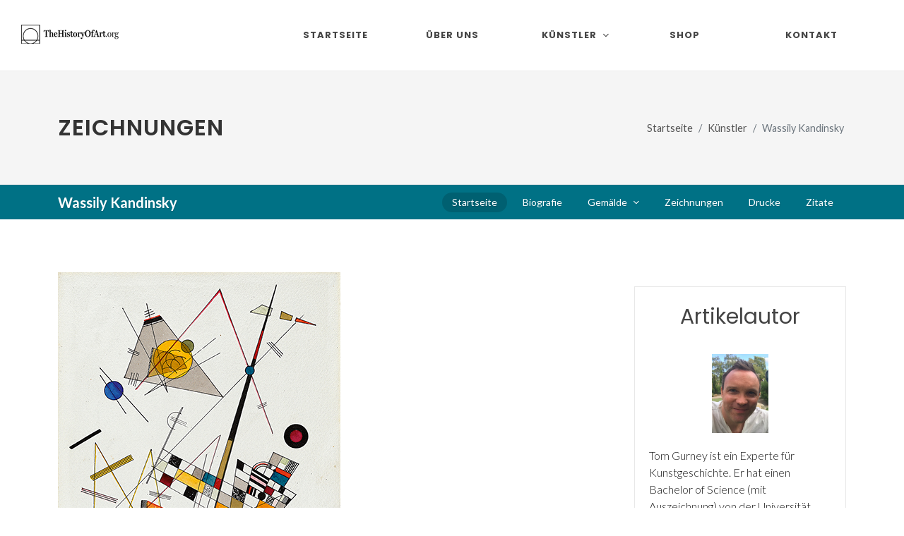

--- FILE ---
content_type: text/html
request_url: https://www.thehistoryofart.org/de/wassily-kandinsky/zeichnungen/
body_size: 8842
content:
<!DOCTYPE html>
<html dir="ltr" lang="de-DE">
<head>

	<meta http-equiv="content-type" content="text/html; charset=utf-8" />
	<meta name="author" content="Tom Gurney" />

	<!-- Stylesheets
	============================================= -->
	<link rel="stylesheet" href="/assets-new/css/fonts-import.css" type="text/css" />
	<link rel="stylesheet" href="/assets-new/css/bootstrap.css" type="text/css" />
	<link rel="stylesheet" href="/assets-new/style.css" type="text/css" />
	<link rel="stylesheet" href="/assets-new/css/dark.css" type="text/css" />
	<link rel="stylesheet" href="/assets-new/css/font-icons.css" type="text/css" />
	<link rel="stylesheet" href="/assets-new/css/animate.css" type="text/css" />
	<link rel="stylesheet" href="/assets-new/css/magnific-popup.css" type="text/css" />

	<link rel="stylesheet" href="/assets-new/css/custom.css" type="text/css" />
	<link rel="stylesheet" href="/assets-new/css/splash.css" type="text/css" />
	<meta name="viewport" content="width=device-width, initial-scale=1" />

	<!-- Start of Metas
	============================================= -->
	<title>Zeichnungen von Wassily Kandinsky (Deutsch)</title>
    <link rel="canonical" href="https://www.thehistoryofart.org/de/wassily-kandinsky/zeichnungen/" />
    <meta name="description" content="Zeichnungen von Wassily Kandinsky. Erfahren Sie mehr über die Karriere des berühmten Künstlers Wassily Kandinsky.">
    <meta name="keywords" content="Zeichnungen,kandinsky,wassily,deutsch">
    <script type="application/ld+json">
	{
		"@context": "https://schema.org",
		"@type": "Article",
		"author": {
			"@type": "Person",
			"name": "Tom Gurney",
			"url": "https://www.thehistoryofart.org/author/tom-gurney/",
			"image": "https://www.thehistoryofart.org/author/tom-gurney/Tom Gurney.jpg",
			"telephone": "+447429011000",
			"email": "tomgurney1@gmail.com"
		},
		"publisher": {
			"@type": "Organization",
			"name": "TheHistoryOfArt.org"
		}
	}
    </script>
    <!-- End of Metas
	============================================= -->

	<!-- Global site tag (gtag.js) - Google Analytics -->
	<script async src="https://www.googletagmanager.com/gtag/js?id=G-WLM9M8BNGN"></script>
	<script>
	  window.dataLayer = window.dataLayer || [];
	  function gtag(){dataLayer.push(arguments);}
	  gtag('js', new Date());

	  gtag('config', 'G-WLM9M8BNGN');
	</script>
	<script type="text/javascript" async="async" data-noptimize="1" data-cfasync="false" src="//scripts.scriptwrapper.com/tags/f3709961-28c0-48c2-9b7d-a54541951413.js"></script>
</head>

<body class="stretched">

	<!-- Document Wrapper
	============================================= -->
	<div id="wrapper" class="clearfix">
		<div id="placeholder-104">

		</div>

		<!-- Header
		============================================= -->
		<header id="header" class="full-header">
			<div id="header-wrap">
				<div class="container">
					<div class="header-row">

						<!-- Logo
						============================================= -->
						<div id="logo">
							<a href="/de/" class="standard-logo" data-dark-logo="/assets-new/images/logo-dark.png"><img src="/assets/images/logo.png" alt="TheHistoryofArt.org Logo"></a>
							<a href="/de/" class="retina-logo" data-dark-logo="/assets-new/images/logo-dark@2x.png"><img src="/assets/images/logo@2xnew.png" alt="TheHistoryofArt.org Logo"></a>
							<a href="/de/" class="mobile-logo"><img src="/assets/images/logo-mobile3@2xnew.png" alt="TheHistoryofArt.org Logo"></a>
						</div><!-- #logo end -->

						<div id="primary-menu-trigger">
							<svg class="svg-trigger" viewBox="0 0 100 100"><path d="m 30,33 h 40 c 3.722839,0 7.5,3.126468 7.5,8.578427 0,5.451959 -2.727029,8.421573 -7.5,8.421573 h -20"></path><path d="m 30,50 h 40"></path><path d="m 70,67 h -40 c 0,0 -7.5,-0.802118 -7.5,-8.365747 0,-7.563629 7.5,-8.634253 7.5,-8.634253 h 20"></path></svg>
						</div>

						<!-- Primary Navigation
						============================================= -->
						<nav class="primary-menu with-arrows">

							<ul class="menu-container">
								<li class="menu-item">
									<a class="menu-link" href="/de/"><div>Startseite</div></a>
								</li>
								<li class="menu-item"><a class="menu-link" href="/de/uber-uns/"><div>Über uns</div></a></li>
								<li class="mega-menu menu-item"><a class="menu-link" href="#"><div>Künstler</div></a>
									<div class="mega-menu-content mega-menu-style-2 px-0">
										<div class="container">
											<div class="row">
												<div class="mega-menu-column col-lg-12 tab-content">
													<div class="tab-pane fade show active" id="mega-menu-tab-men">
														<div class="row">
															<ul class="mega-menu-column sub-menu-container col-lg-3 border-start-0">
																<li class="mega-menu-title menu-item"><a class="menu-link" href="/de/kunstler/"><div>Alle Künstler</div></a>
																</li>
																<li class="mega-menu-title menu-item"><a class="menu-link" href="/de/kunstler/renaissance/"><div>Renaissance</div></a>
																	<ul class="sub-menu-container">
																		<li class="menu-item"><a class="menu-link" href="/de/giotto/"><div>Giotto</div></a></li>
																		<li class="menu-item"><a class="menu-link" href="/de/donatello/"><div>Donatello</div></a></li>
																		<li class="menu-item"><a class="menu-link" href="/de/filippo-brunelleschi/"><div>Filippo Brunelleschi</div></a></li>
																		<li class="menu-item"><a class="menu-link" href="/de/albrecht-durer/"><div>Albrecht Durer</div></a></li>
																		<li class="menu-item"><a class="menu-link" href="/de/raphael/"><div>Raphael</div></a></li>
																		<li class="menu-item"><a class="menu-link" href="/de/hieronymus-bosch/"><div>Hieronymus Bosch</div></a></li>
																	</ul>
																</li>
															</ul>
															<ul class="mega-menu-column sub-menu-container border-start-0 col-lg-3">
																<li class="mega-menu-title menu-item"><a class="menu-link" href="/de/kunstler/barock/"><div>Barock</div></a>
																	<ul class="sub-menu-container">
																		<li class="menu-item"><a class="menu-link" href="/de/rembrandt/"><div>Rembrandt</div></a></li>
																		<li class="menu-item"><a class="menu-link" href="/de/artemisia-gentileschi/"><div>Artemisia Gentileschi</div></a></li>
																	</ul>
																</li>
																<li class="mega-menu-title menu-item"><a class="menu-link" href="/de/kunstler/romantik/"><div>Romantik</div></a>
																	<ul class="sub-menu-container">
																		<li class="menu-item"><a class="menu-link" href="/de/francisco-de-goya/"><div>Francisco Goya</div></a></li>
																		<li class="menu-item"><a class="menu-link" href="/de/caspar-david-friedrich/"><div>Caspar David Friedrich</div></a></li>
																	</ul>
																</li>
															</ul>
															<ul class="mega-menu-column sub-menu-container border-start-0 col-lg-3">
																<li class="mega-menu-title menu-item"><a class="menu-link" href="/de/kunstler/impressionismus/"><div>Impressionismus</div></a>
																</li>
																<li class="mega-menu-title menu-item"><a class="menu-link" href="/de/kunstler/post-impressionismus/"><div>Post Impressionismus</div></a>
																	<ul class="sub-menu-container">
																		<li class="menu-item"><a class="menu-link" href="/de/vincent-van-gogh/"><div>Vincent van Gogh</div></a></li>
																	</ul>
																</li>
																<li class="mega-menu-title menu-item"><a class="menu-link" href="/de/kunstler/expressionismus/"><div>Expressionismus</div></a>
																	<ul class="sub-menu-container">
																		<li class="menu-item"><a class="menu-link" href="/de/edvard-munch/"><div>Edvard Munch</div></a></li>
																		<li class="menu-item"><a class="menu-link" href="/de/franz-marc/"><div>Franz Marc</div></a></li>
																	</ul>
																</li>
															</ul>
															<ul class="mega-menu-column sub-menu-container border-start-0 col-lg-3">
																<li class="mega-menu-title menu-item"><a class="menu-link" href="/de/kunstler/jugendstils/"><div>Jugendstils</div></a>
																	<ul class="sub-menu-container">
																		<li class="menu-item"><a class="menu-link" href="/de/gustav-klimt/"><div>Gustav Klimt</div></a></li>
																	</ul>
																</li>
																<li class="mega-menu-title menu-item"><a class="menu-link" href="/de/kunstler/moderne/"><div>Moderne</div></a>
																	<ul class="sub-menu-container">
																		<li class="menu-item"><a class="menu-link" href="/de/wassily-kandinsky/"><div>Wassily Kandinsky</div></a></li>
																		<li class="menu-item"><a class="menu-link" href="/de/edward-hopper/"><div>Edward Hopper</div></a></li>
																		<li class="menu-item"><a class="menu-link" href="/de/rene-magritte/"><div>Rene Magritte</div></a></li>
																	</ul>
																</li>
															</ul>
														</div>
													</div>
												</div>
											</div>
										</div>
									</div>
								</li>
								<li class="menu-item"><a class="menu-link" href="/de/shop/"><div>Shop</div></a></li>
								<li class="menu-item"><a class="menu-link" href="/de/kontakt/"><div>Kontakt</div></a></li>
							</ul>
						</nav><!-- #primary-menu end -->
					</div>
				</div>
			</div>
			<div class="header-wrap-clone"></div>
		</header><!-- #header end -->
		
		<!-- Slider
		============================================= -->
		<section id="slider" class="slider-element dark min-vh-100 include-header">
			<div class="slider-inner flex-column">

				<div class="vertical-middle">
					<div class="container">
						<div class="row align-items-lg-center g-0">
							<div class="col-lg-4 col-md-6">
								<p class="display-3 fw-bold text-white">Become an art expert in minutes.</p>
								<div class="pricing-price new-price">
									<span class="price-unit">$</span>14
								</div>
								<div class="pricing-price old-price">
									<span class="price-unit">$</span>23
								</div>
								<div class="splash-reviews">	
									<i style="font-size: 26px;" class="icon icon-star3"></i>
									<i style="font-size: 26px;" class="icon icon-star3"></i>
									<i style="font-size: 26px;" class="icon icon-star3"></i>
									<i style="font-size: 26px;" class="icon icon-star3"></i>
									<i style="font-size: 26px;" class="icon icon-star-half2"></i><strong><br />(134 reviews)</strong>
								</div>
							  	<div id="countdown"><p>🔥 <strong>Sale Ending Soon:</strong>🔥<br />
									<strong class="time-details"><span id="hours"></span> Hour, <span id="minutes"></span> Minutes, <span id="seconds"></span> Seconds</strong></p>
								</div>
								<div>
									<a href="https://transactions.sendowl.com/products/78886992/EF4BBAB8/add_to_cart" class="button button-desc button-3d button-rounded button-amber center preorder-ebook-1">Buy Now<span>PDF Instant Download</span></a>
									<a href="/ebooks/the-worlds-most-famous-artists/" class="find-out-more ms-0 ms-lg-2 mt-2 btn text-light rounded-3 nott ls0 shadow-sm">Find Out More</a>
								</div>
								<script type="text/javascript" src="https://transactions.sendowl.com/assets/sendowl.js"></script>
							</div>

							<div class="col-lg-1 d-md-none d-lg-block"></div>

							<div class="col-lg-7 col-md-6 align-self-lg-middle">
								<div class="slide-imgs">
									<iframe width="960" height="540" src="https://www.youtube.com/embed/HvsHdq5GNgE?si=7BZAlcL5wWwsXlcT" title="YouTube video player" frameborder="0" allow="accelerometer; autoplay; clipboard-write; encrypted-media; gyroscope; picture-in-picture; web-share" referrerpolicy="strict-origin-when-cross-origin" allowfullscreen></iframe>
								</div>
							</div>

						</div>
					</div>
				</div>

			</div>
		</section><!-- #slider end -->

		<!-- Start of H1 and Breadcrumb
		============================================= -->
		<section id="page-title">

			<div class="container clearfix">
				<h1>Zeichnungen</h1>
				<ol class="breadcrumb">
					<li class="breadcrumb-item"><a href="/de/">Startseite</a></li>
					<li class="breadcrumb-item"><a href="/de/kunstler/">Künstler</a></li>
					<li class="breadcrumb-item active" aria-current="page">Wassily Kandinsky</li>
				</ol>
			</div>

		</section>
		<!-- End of H1 and Breadcrumb
		============================================= -->

		<!-- Start of Sub Menu
		============================================= -->
		<div id="page-menu" data-mobile-sticky="true">
			<div id="page-menu-wrap">
				<div class="container">
					<div class="page-menu-row">

						<div class="page-menu-title"><span>Wassily Kandinsky</span></div>

						<nav class="page-menu-nav">
							<ul class="page-menu-container">
								<li class="page-menu-item current"><a href="/de/wassily-kandinsky/"><div>Startseite</div></a></li>
								<li class="page-menu-item"><a href="/de/wassily-kandinsky/biografie/"><div>Biografie</div></a></li>
								<li class="page-menu-item"><a href="/de/wassily-kandinsky/gemalde/"><div>Gemälde</div></a>
									<ul class="page-menu-sub-menu">
										<li class="page-menu-item"><a href="/de/wassily-kandinsky/farbstudie-quadrate-und-konzentrische-ringe/"><div>Farbstudie - Quadrate und konzentrische Ringe</div></a></li>
										<li class="page-menu-item"><a href="/de/wassily-kandinsky/einige-kreise/"><div>Einige Kreise</div></a></li>
										<li class="page-menu-item"><a href="/de/wassily-kandinsky/der-blaue-reiter/"><div>Der Blaue Reiter</div></a></li>
										<li class="page-menu-item"><a href="/de/wassily-kandinsky/frohliche-struktur/"><div>Fröhliche Struktur</div></a></li>
										<li class="page-menu-item"><a href="/de/wassily-kandinsky/komposition-iv/"><div>Komposition IV</div></a></li>
										<li class="page-menu-item"><a href="/de/wassily-kandinsky/komposition-vi/"><div>Komposition VI</div></a></li>
										<li class="page-menu-item"><a href="/de/wassily-kandinsky/komposition-vii/"><div>Komposition VII</div></a></li>
										<li class="page-menu-item"><a href="/de/wassily-kandinsky/komposition-viii/"><div>Komposition VIII</div></a></li>
										<li class="page-menu-item"><a href="/de/wassily-kandinsky/komposition-ix/"><div>Komposition IX</div></a></li>
										<li class="page-menu-item"><a href="/de/wassily-kandinsky/komposition-x/"><div>Komposition X</div></a></li>
								   </ul>
								</li>
								<li class="page-menu-item"><a href="/de/wassily-kandinsky/zeichnungen/"><div>Zeichnungen</div></a></li>
								<li class="page-menu-item"><a href="/de/wassily-kandinsky/drucke/"><div>Drucke</div></a></li>
								<li class="page-menu-item"><a href="/de/wassily-kandinsky/zitate/"><div>Zitate</div></a></li>
							</ul>
						</nav>

						<div id="page-menu-trigger"><i class="icon-reorder"></i></div>

					</div>
				</div>
			</div>
		</div>
		<!-- End of Sub Menu
		============================================= -->
		
		<div id="placeholder-105">

		</div>

		<!-- Content
		============================================= -->
		<section id="content">
			<div class="content-wrap">
				<div class="container clearfix">

					<div class="row gutter-40 col-mb-80">
						<!-- Post Content
						============================================= -->
						<div class="postcontent col-lg-9">
							
							<div class="main-image-container">

								<a class="main-image" href="https://amzn.to/3ueMQo0" rel="nofollow" target="_blank">
									<!-- Start of Main Image
									============================================= -->
									<img src="/wassily-kandinsky/Zarte Spannung (Delicate Tension) Wassily Kandinsky Drawing.jpg" alt="Zeichnungen Wassily Kandinsky" class="img-responsive">
									<!-- End of Main Image
									============================================= -->
								</a>

								<a class="main-image-link" href="https://amzn.to/3ueMQo0" rel="nofollow" target="_blank">Jetzt Kunstdrucke kaufen<br /><b>von Amazon</b></a>

								<p class="main-image-statement">* Als Amazon-Partner verdiene ich an qualifizierten Käufen.</p>

								<br clear="all" />

								<div id="placeholder-108">

								</div>
								
							</div>
							
							<div class="author">
								<p id="author-text">
									
									<a href="https://www.thehistoryofart.org/author/tom-gurney/" rel="author" style="vertical-align: middle;padding-right: 5px;">
										<img src="https://www.thehistoryofart.org/author/tom-gurney/Tom Gurney.jpg" alt="Tom Gurney" width="30" height="40" />
									</a> von <a href="https://www.thehistoryofart.org/author/tom-gurney/" rel="author">Tom Gurney</a><br />
									<span style="display: block;font-size: 12px !important;line-height: 16px;padding-top: 10px;">Tom Gurney BSc (Hons) ist ein Experte für Kunstgeschichte mit über 20 Jahren Erfahrung<br />
									Veröffentlicht am June 19, 2020 / Aktualisiert am October 14, 2023<br />
									Email: <a href="mailto:tomgurney1@gmail.com">tomgurney1@gmail.com</a> / Telefon: <a href="tel:+447429011000">+44 7429 011000</a></span>
								</p>
							</div>
							
							<!-- Start of Main Content
							============================================= -->
							
							<h2>Der Künstler Kandinsky bediente sich während seiner Karriere verschiedener Stile, aber es waren seine abstrakten, geometrischen Formen, für die er heute am bekanntesten ist. Diese präzisen Formen konnten auch als Zeichner erreicht werden, und der Künstler plante viele seiner Bilder mit diesem Medium.</h2>

                            <p class="mbottom20">Dies war ein Künstler, der die Theorie hinter der Kunst schätzte, sowie die technischen Kenntnisse, die erforderlich sind, um der beste Künstler zu werden, der man sein kann. Unabhängig von Ihrem eigenen Stil erkannte er, dass es wichtig ist, die Höhepunkte der Kunstgeschichte zu verstehen und zu schätzen, die bis in die Frührenaissance und sogar davor zurückreichen.</p>

                            <p class="mbottom20">Diese Bewegungen legten großen Wert auf die Qualitäten des Zeichners, wobei ein Maler nicht akademisch akzeptiert wurde, es sei denn, er konnte auch auf hohem Niveau zeichnen. Schon früh arbeitete Kandinsky hart daran, genau zeichnen zu können, und auch viele seiner frühen Lehrer unterstrichen die Bedeutung des Mediums.</p>

                            <p class="mbottom20">Später kombinierte er regelmäßig Zeichnung und Aquarell, um schnell Studienbilder zusammenzustellen, die auf ein späteres Ölbild vorbereiteten. Dadurch konnte er sich ein gutes Bild davon machen, wie seine Ideen letztendlich aussehen würden, ohne jedoch zu viel Zeit in den anfänglichen Prozess zu investieren. Sein Stil war besonders präzise, was bedeutete, dass Änderungen an einem Ölgemälde besonders schwierig sein würden.</p>
							
							<div id="placeholder-106"></div>

                            <h2 class="mbottom20">Kandinskys Studienskizzen</h2>

                            <p class="mbottom20">Die außerordentlichen Bewertungen, die Kandinskys Gemälden in den letzten Jahren zugeschrieben wurden, haben große Kunstinstitutionen ermutigt, auch die Zeichnungen zu erwerben, die aus seiner Karriere übrig geblieben sind. Alle seine berühmten Werke wie Komposition VII , Komposition VIII und Quadrate mit konzentrischen Kreisennach einigen vorbereitenden Skizzen zustande gekommen wäre.</p>

                            <p class="mbottom20">Einige dieser abstrakten Szenen waren außergewöhnlich komplex, und man konnte das fertige Stück nicht ohne beträchtliche Vorplanung erreichen. Viele dieser Zeichnungen wurden freigelegt, während andere aufgrund der Zerbrechlichkeit des Papiers und der Art und Weise, wie der Künstler sie nicht so gepflegt hätte wie seine fertigen Ölarbeiten, verloren gingen oder zerstört wurden.</p>
							
							<div id="placeholder-107"></div>

                            <p class="mbottom20">Wenn wir seine Zeichnungen untersuchen, können wir nachvollziehen, wie er von der ersten Idee bis zur endgültigen Arbeit ging, und normalerweise ging er von einer Zeichnung zur nächsten und fügte jedes Mal langsam mehr Details hinzu. Sobald er zufrieden war, gingen wir weiter, bis er die endgültige, ungefähre Zusammensetzung erreichte. Dieser Prozess würde auch mit traditionelleren Kunstwerken funktionieren, wie z. B. dem Erfassen von figurativen Elementen einzeln,</p>

                            <p class="mbottom20">Hier ist ein Video enthalten, das den Künstler bei der Arbeit festhält und einen faszinierenden Einblick in die Entstehung seiner abstrakten Linien und Formen bietet. Das Studium der früheren Zeichnungen hilft uns auch, Kandinskys Denken zu verstehen und insbesondere, welche Elemente der Komposition für ihn am wichtigsten waren. Zum Beispiel eine Reihe von Zeichnungen für Komposition IVwurden aufgedeckt, die sich ausschließlich auf die Kosaken konzentrieren, die sich auf der rechten Seite der Szene umarmen.</p>

                            <p class="mbottom20">Dann wandte er sich anderen Figuren in dieser Szene sowie den größeren Elementen der Hintergrundlandschaft zu. Vielleicht wurden die verbleibenden Elemente dann instinktiv produziert, wobei frühere Arbeiten in seiner Erinnerung verwendet wurden. Allein für Komposition IV wurden etwa 20 Zeichnungen freigelegt, von denen sich die meisten heute im Besitz des Centre Georges Pompidou in Paris befinden. Wenn sie nebeneinander ausgestellt werden, können wir schnell so viel über den Geist des Künstlers erfahren. Eine kürzlich erschienene Veröffentlichung hat auch dazu beigetragen, die Aufmerksamkeit auf diese spezifische Reihe von Arbeiten zu lenken.</p>
							
							<div id="ezoic-pub-ad-placeholder-115"></div>

                            <p class="mbottom20">Dieser Prozess wurde dann in den nächsten Iterationen seiner Kompositionsserie fortgesetzt. Es war diese Reihe von Gemälden, die Kandinsky zu dem Ruf verhalfen, den er noch heute genießt, und ohne seine vorbereitenden Skizzen hätten die fertigen Werke vielleicht nicht die gleiche Wirkung gehabt. Viele berühmte Namen aus der globalen Kunstwelt arbeiten nicht immer bequem in einem großen Atelier.</p>

                            <p class="mbottom20">Sie arbeiten möglicherweise von Zeit zu Zeit an einem Wim und möchten diese Ideen für spätere Entwicklungen aufzeichnen. Skizzenbücher erfüllen diese Anforderung dann perfekt, sind leicht zu transportieren und ermöglichen zudem ein schnelles Arbeiten. Sie können dann gespeichert und zu einem späteren Zeitpunkt, in einigen Fällen sogar Jahrzehnte später, abgerufen werden.</p>

                            <p class="mbottom20">Kandinskys Zeichnungen dienten jedoch eher einem definierten Zweck, normalerweise mit Blick auf ein bevorstehendes Gemälde und daher nicht auf die gleiche Weise gespeichert worden wie einige Landschaftskünstler, die viele Jahre später darauf zurückgreifen würden, um sich an einen bestimmten Ort zu erinnern, an dem sie sich plötzlich entschieden hatten, an ihm zu arbeiten. Dies war fast eine Form der manuellen Fotografie, zu einer Zeit, als diese Kunstform noch in den Kinderschuhen steckte.</p>
							
							<div id="ezoic-pub-ad-placeholder-116"></div>

                            <p class="mbottom20">Das Kunstwerk, das wir hier gezeigt haben, trug den Titel Zarte Spannung (Zarte Spannung) und verwendete eine Kombination aus Aquarell und Tinte. Es ist Teil der ständigen Sammlung des Museo Nacional Thyssen-Bornemisza in Madrid, das selbst eine beeindruckende Sammlung einflussreicher moderner Kunst besitzt. Diese Zeichnung stammt aus dem Jahr 1923 und diese Institution ist einer der Höhepunkte der spanischen Hauptstadt, die nach wie vor eines der besten Reiseziele für Kunst weltweit ist.</p>

                            <p class="mbottom20">Das Museo Nacional Thyssen-Bornemisza besitzt auch Originalwerke anderer bemerkenswerter Meister wie Paul Cezanne, Domenico Ghirlandaio, Peter Paul Rubens, Giambattista Pittoni und Vincent van Gogh in einer wirklich vielseitigen Sammlung. Neben diesem aufregenden Veranstaltungsort können Sie in der Stadt auch das Museo del Prado und Reina Sofia besuchen.</p>

                            <h2 class="mbottom20">Kandinskys Coverdesigns</h2>

                            <p class="mbottom20">Der Künstler fertigte auch eine Vielzahl von Illustrationen für verschiedene Publikationen an, vor allem ein Coverdesign für Der Blaue Reiter. Dieser Almanach war ein Gemeinschaftsprojekt, das darauf abzielte, gleichgesinnte moderne Künstler zusammenzubringen. Zu diesem Zeitpunkt war er eng mit einer Reihe anderer namhafter Künstler verbunden, und sie tauschten gerne Ideen und Theorien über die Richtung aus, in die sich die Kunstszene bewegen sollte.</p>

                            <p class="mbottom20">Die Mitwirkenden hatten relativ viel Freiheit, alle Themen zu diskutieren, für die sie sich leidenschaftlich interessierten, und einige der anderen beteiligten wichtigen Künstler waren Franz Marc, August Macke, Alexej von Jawlensky, Gabriele Münter und Albert Bloch. Kandinsky selbst war eines der profiliertesten und einflussreichsten Mitglieder und erhielt daher die Ehre, ein Cover-Design zu produzieren. Die gesamte Bewegung wurde nach seinem Gemälde aus dem Jahr 1903 benannt, das ein Pferd und einen Reiter zeigt, die über eine grüne Landschaftsszene sprinten.</p>
        
                        <!-- End of Main Content
							============================================= -->
							
							<div id="placeholder-109">

							</div>

						</div><!-- .postcontent end -->

						<!-- Sidebar
						============================================= -->
						<div class="sidebar col-lg-3">
							
							<div class="advertisment">
								<div id="placeholder-101">

								</div>
							</div>

							<div class="advertisment">
								<div id="placeholder-102">

								</div>
							</div>
							
							<div>
								<div id="placeholder-103">

								</div>
							</div>
							
							<div>
								<div id="placeholder-111">

								</div>
							</div>
							
							<div class="advertisment author-box">
							
								<h2 class="mbottom20">Artikelautor</h2>

								<p class="mbottom20 author-image">
									<a href="https://www.thehistoryofart.org/author/tom-gurney/" rel="author">
										<img src="https://www.thehistoryofart.org/author/tom-gurney/Tom Gurney.jpg" alt="Tom Gurney" />
									</a>
								</p>
								
								<p class="mbottom20 author-description">Tom Gurney ist ein Experte für Kunstgeschichte. Er hat einen Bachelor of Science (mit Auszeichnung) von der Universität Salford in Großbritannien erhalten und sich zudem über 20 Jahre lang mit berühmten Künstlern und Kunstbewegungen befasst. Tom hat auch mehrere Bücher zum Thema Kunstgeschichte veröffentlicht und trägt weiterhin zu verschiedenen Kunst-Websites bei. Mehr über <a href="https://www.thehistoryofart.org/author/tom-gurney/" rel="author">Tom Gurney</a> können Sie hier lesen.</p>

							</div>
							
						</div><!-- .sidebar end -->
					</div>

				</div>
			</div>
		</section><!-- #content end -->

		<!-- Footer
		============================================= -->
		<footer id="footer" class="dark">
			<div class="container">

				<!-- Footer Widgets
				============================================= -->
				<div class="footer-widgets-wrap">

					<div class="row col-mb-50">
						<div class="col-lg-8">

							<div class="row col-mb-50">
								<div class="col-md-4">

									<div class="widget widget_links clearfix">

										<h4>Famous Paintings</h4>

										<ul>
											<li><a href="/giotto/lamentation/">Lamentation</a></li>
											<li><a href="/alexandre-cabanel/fallen-angel/">Fallen Angel</a></li>
											<li><a href="/caspar-david-friedrich/wanderer-above-the-sea-of-fog/">Wanderer above the Sea of Fog</a></li>
											<li><a href="/ilya-repin/ivan-the-terrible-and-his-son/">Ivan the Terrible and his Son</a></li>
											<li><a href="/francisco-de-goya/saturn-devouring-his-son/">Saturn Devouring His Son</a></li>
											<li><a href="/gustave-courbet/the-desperate-man/">The Desperate Man</a></li>
											<li><a href="/albrecht-durer/praying-hands/">Praying Hands</a></li>
											<li><a href="/edvard-munch/scream/">Scream</a></li>
											<li><a href="/hieronymus-bosch/hell/">Hell</a></li>
											<li><a href="/camille-pissarro/boulevard-montmartre-at-night/">The Boulevard Montmartre at Night</a></li>
										</ul>

									</div>

								</div>
							</div>

						</div>
					</div>

				</div><!-- .footer-widgets-wrap end -->

			</div>

			<!-- Copyrights
			============================================= -->
			<div id="copyrights">
				<div class="container">

					<div class="row col-mb-30">

						<div class="col-md-6 text-center text-md-start">
							<div class="copyright-links">
								Copyright &copy; 2025 TheHistoryOfArt.org All Rights Reserved<br />
								Address: Flat 44, Sir Francis Drake Court, 43-45 Banning Street, London, SE10 0FF, UK<br />
								Email: <a href="mailto:tomgurney1@gmail.com">tomgurney1@gmail.com</a> / Phone: <a href="tel:+447429011000">+44 7429 011000</a><br />
								<a href="/about/">About</a> / <a href="/contact/">Contact</a> / <a href="/privacy-policy/">Privacy Policy</a> / <a href="/disclaimer/">Disclaimer</a> / <a href="/cookie-policy/">Cookie Policy</a> / <a href="/refund-policy/">Refund Policy</a>
							</div>
						</div>

						<div class="col-md-3 text-center text-md-end">
							<div class="d-flex justify-content-center justify-content-md-end">

								<a href="https://www.etsy.com/shop/thehistoryofartstore/" target="_blank" class="social-icon si-large si-borderless si-etsy">
									<i class="icon-etsy"></i>
									<i class="icon-etsy"></i>
								</a>
								
								<a href="https://www.youtube.com/@thehistoryofart/" target="_blank" class="social-icon si-large si-borderless si-youtube">
									<i class="icon-youtube"></i>
									<i class="icon-youtube"></i>
								</a>

								<a href="https://www.facebook.com/TheHistoryOfArt.org" target="_blank" class="social-icon si-large si-borderless si-facebook">
									<i class="icon-facebook"></i>
									<i class="icon-facebook"></i>
								</a>

								<a href="https://www.pinterest.co.uk/tomgurney" target="_blank" class="social-icon si-large si-borderless si-pinterest">
									<i class="icon-pinterest"></i>
									<i class="icon-pinterest"></i>
								</a>

								<a href="https://www.instagram.com/thehistoryofart_org/" target="_blank" class="social-icon si-large si-borderless si-instagram">
									<i class="icon-instagram"></i>
									<i class="icon-instagram"></i>
								</a>

								<a href="https://www.tiktok.com/@thehistoryofart.org" target="_blank" class="social-icon si-large si-borderless si-tiktok">
									<i class="icon-tiktok"></i>
									<i class="icon-tiktok"></i>
								</a>
								
							</div>

							<div class="clear"></div>
							
						</div>
						
						<div class="col-md-3 text-center text-md-end" id="footer-languages">
							<div class="d-flex justify-content-center justify-content-md-end">

								<a href="/" hreflang="en-US" class="social-icon si-small si-borderless">
									<img src="/assets-new/images/flags/us.svg" alt="US Flag" />
								</a>

								<a href="/de/" hreflang="de-DE" class="social-icon si-small si-borderless">
									<img src="/assets-new/images/flags/de.svg" alt="Germany Flag" />
								</a>

								<a href="/fr/" hreflang="fr-FR" class="social-icon si-small si-borderless">
									<img src="/assets-new/images/flags/fr.svg" alt="France Flag" />
								</a>

								<a href="/es/" hreflang="es-ES" class="social-icon si-small si-borderless">
									<img src="/assets-new/images/flags/es.svg" alt="Spain Flag" />
								</a>
								
							</div>

							<div class="clear"></div>
							
						</div>

					</div>

				</div>
			</div><!-- #copyrights end -->
		</footer><!-- #footer end -->
    
	<div id="placeholder-110">

	</div>

</div><!-- #wrapper end -->

	<!-- Go To Top
	============================================= -->
	<div id="gotoTop" class="icon-angle-up"></div>

	<!-- JavaScripts
	============================================= -->
	<script src="/assets-new/js/jquery.js"></script>
	<script src="/assets-new/js/plugins.min.js"></script>

	<!-- Footer Scripts
	============================================= -->
	<script src="/assets-new/js/functions.js"></script>
	<script src="/assets-new/js/splash.js"></script>

<!-- Mediavine Script
	============================================= -->
	<script data-grow-initializer="">!(function(){window.growMe||((window.growMe=function(e){window.growMe._.push(e);}),(window.growMe._=[]));var e=document.createElement("script");(e.type="text/javascript"),(e.src="https://faves.grow.me/main.js"),(e.defer=!0),e.setAttribute("data-grow-faves-site-id","U2l0ZTpmMzcwOTk2MS0yOGMwLTQ4YzItOWI3ZC1hNTQ1NDE5NTE0MTM=");var t=document.getElementsByTagName("script")[0];t.parentNode.insertBefore(e,t);})();</script>

</body>
</html>